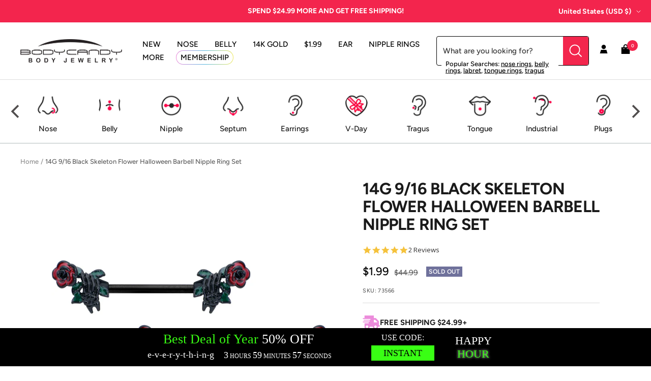

--- FILE ---
content_type: application/javascript
request_url: https://cdn.rebuyengine.com/onsite/js/Widget-templates-Widget-dynamicBundle-template.js?id=96aff6fe517e461f810f
body_size: 1936
content:
"use strict";(self.webpackChunk_rebuy=self.webpackChunk_rebuy||[]).push([[585],{2076:(n,e,t)=>{t.r(e),t.d(e,{template:()=>a});const a='\n<div class="rebuy-widget"\n    v-cloak\n    v-on:click="stopPropagation($event)"\n    v-bind:id="\'rebuy-widget-\' + id"\n    v-bind:class="[\'widget-type-\' + config.type.replace(\'_\',\'-\'), products.length > 0 ? \'is-visible\' : \'is-hidden\', \'widget-layout-\' + currentLayout()]">\n\n    <div\n        class="rebuy-widget-container"\n        v-bind:class="[\'widget-display-\' + config.display_type, visible ? \'is-visible\' : \'is-hidden\' ]">\n        <div class="rebuy-widget-content">\n            <div class="rebuy-timer" v-if="hasTimer()">\n                <h5 class="rebuy-timer-title" v-if="config.language.timer_title">\n                    <span v-html="config.language.timer_title"></span> <span class="rebuy-timer-minutes" v-html="config.timer.duration_minutes"></span>:<span class="rebuy-timer-seconds" v-html="config.timer.duration_seconds"></span>\n                </h5>\n            </div>\n\n            <h4 class="super-title" v-if="config.language.super_title != \'\'" v-html="config.language.super_title"></h4>\n\n            <h3 class="primary-title" v-if="config.language.title != \'\'" v-html="config.language.title"></h3>\n\n            <div class="description" v-if="config.language.description != \'\'" v-html="config.language.description"></div>\n\n            <div class="rebuy-bundle">\n\n                <div class="rebuy-bundle__images">\n\n                    <div class="rebuy-bundle__image" v-for="(product, index) in products" v-if="product.selected" v-bind:class="[product.handle, \'product-id-\' + product.id, cartHasProduct(product) ? \'cart-has-item\' : \'\', productTagClasses(product), variantAvailable(product.selected_variant) ? \'\' : \'rebuy-bundle__image--out-of-stock\']">\n                        <a\n                            class="rebuy-bundle__image-item"\n                            v-bind:class="[hasLearnMore() && !isInputProduct(product) ? \'clickable\' : \'\' ]"\n                            v-bind:href="learnMoreURL(product)"\n                            v-bind:style="imageStyles"\n                            v-on:click="learnMore(product, $event);"\n                            rel="nofollow"\n                        >\n                            <img v-bind:src="itemImage(product, product.selected_variant, \'400x400\')" v-bind:alt="product.title">\n                        </a>\n                        <div class="rebuy-bundle__image-divider">\n                            <rebuy-icon name="plus"></rebuy-icon>\n                        </div>\n                    </div>\n\n                </div>\n\n                <div class="rebuy-bundle__actions" v-if="subtotal() > 0">\n                    <div class="rebuy-bundle__actions-price">\n                        <strong class="rebuy-bundle__actions-price-label" v-html="config.language.total_price_label"></strong>\n                        <p class="rebuy-bundle__actions-price-value" v-if="bundleOnSale()">\n                            <span class="rebuy-money sale">\n                                <span class="sr-only">Sale price</span>\n                                <span v-html="formatMoney(subtotal())"></span>\n                            </span>\n                            <span class="rebuy-money compare-at">\n                                <span class="sr-only">Original price</span>\n                                <span v-html="formatMoney(compareAtSubtotal())"></span>\n                            </span>\n                        </p>\n                        <p class="rebuy-bundle__actions-price-value" v-if="!(bundleOnSale())">\n                            <span class="rebuy-money">\n                                <span class="sr-only">Price</span>\n                                <span v-html="formatMoney(subtotal())"></span>\n                            </span>\n                        </p>\n                    </div>\n\n                    <div class="rebuy-bundle__actions-buttons">\n                        <button\n                            class="rebuy-button"\n                            v-on:click="addSelectedProductsToCart()"\n                            v-bind:disabled="isBundleIncomplete()"\n                            type="button">\n                                <span v-html="buttonWidgetLabel()"></span>\n                        </button>\n                    </div>\n                </div>\n\n                <div class="rebuy-bundle__items">\n\n                    <div\n                        v-for="(product, product_index) in products"\n                        class="rebuy-product-block"\n                        v-bind:class="[product.handle, \'product-id-\' + product.id, cartHasProduct(product) ? \'cart-has-item\' : \'\', productTagClasses(product), isInputProduct(product) ? \'is-input-product\' : \'\' ,product.selected ? \'is-selected\': \'\', variantAvailable(product.selected_variant) ? \'\' : \'rebuy-product-block--out-of-stock\']"\n                    >\n                        <div class="rebuy-product-info">\n                            <div class="rebuy-product-checkbox" v-if="!bundleRequiresAllItems()">\n                                <label class="rebuy-checkbox-label">\n                                    <span class="sr-only">\n                                        Select {{ product.title }} for bundle\n                                    </span>\n                                    <input\n                                        class="checkbox-input rebuy-checkbox"\n                                        v-model="product.selected"\n                                        type="checkbox"\n                                        :id="\'checkbox-\' + product.id"\n                                    />\n                                </label>\n                            </div>\n                            <strong class="rebuy-product-label" v-if="isInputProduct(product)" v-html="\'This item:\'"></strong>\n                            <h5\n                                class="rebuy-product-title"\n                                v-bind:class="[hasLearnMore() && !isInputProduct(product) ? \'clickable\' : \'\']"\n                                >\n                                <a\n                                    v-bind:href="learnMoreURL(product)"\n                                    class="rebuy-product-title-link"\n                                    v-on:click="learnMore(product, $event);"\n                                    v-html="product.title"\n                                    v-bind:class="[hasLearnMore() && !isInputProduct(product) ? \'clickable\' : \'\']"\n                                    v-bind:aria-label="\'View \' + product.title"\n                                    rel="nofollow"\n                                ></a>\n                            </h5>\n                            <div\n                                class="rebuy-product-vendor-container"\n                                v-if="showProductVendor(product.vendor)"\n                            >\n                                <a\n                                    class="rebuy-product-vendor"\n                                    v-bind:class="[hasEnabledProductVendorLink() ? \'clickable\' : \'\']"\n                                    v-html="product.vendor"\n                                    v-bind:href="vendorURL(product.vendor)"\n                                    v-bind:aria-label="\'View \' + product.vendor + \' products\'"\n                                    rel="nofollow"\n                                ></a>\n                            </div>\n                            <div class="rebuy-variant-title" v-if="showVariantTitle(product)" v-html="product.selected_variant.title"></div>\n                            <div class="rebuy-product-review" v-if="hasProductReviews(product)" aria-label="product star rating">\n                                <span class="rebuy-star-rating">\n                                    <span\n                                        v-if="product.reviews.star_rating"\n                                        class="rebuy-star-rating-value sr-only"\n                                        v-html="product.reviews.star_rating + \' stars out of 5 stars\'"\n                                    >\n                                    </span>\n                                    <span class="rebuy-star-rating-background"></span>\n                                    <span class="rebuy-star-rating-foreground" v-bind:style="{ width: productReviewRatingPercentage(product) }"></span>\n                                </span>\n                                <span class="rebuy-review-count" v-html="productReviewCount(product)"></span>\n                            </div>\n\n                            <div class="rebuy-product-price">\n                                <div v-if="variantOnSale(product, product.selected_variant)">\n                                    <span class="rebuy-money sale">\n                                        <span class="sr-only">Sale price</span>\n                                        <span v-html="formatMoney(variantPrice(product, product.selected_variant))"></span>\n                                    </span>\n                                    <span class="rebuy-money compare-at">\n                                        <span class="sr-only">Original price</span>\n                                        <span v-html="formatMoney(variantCompareAtPrice(product, product.selected_variant))"></span>\n                                    </span>\n                                </div>\n                                <div v-if="!(variantOnSale(product, product.selected_variant))">\n                                    <span class="rebuy-money">\n                                        <span class="sr-only">Price</span>\n                                        <span v-html="formatMoney(variantPrice(product, product.selected_variant))"></span>\n                                    </span>\n                                </div>\n                            </div>\n                            <div class="rebuy-product-description" v-if="showProductDescription(product)" v-html="text(product.body_html)"></div>\n                        </div>\n                        <div class="rebuy-product-options" v-if="showVariantSelect(product)">\n                            <select\n                                :id="id + \'-\' + \'select\' + \'-\' + product_index"\n                                :class="{ hide : settings.view_options.variant_selector == \'buttons\' }"\n                                class="rebuy-select"\n                                v-bind:aria-label="\'variant of \' + product.title"\n                                v-model="product.selected_variant_id"\n                                v-on:change="selectVariant(product)">\n                                <option\n                                    v-for="variant in product.variants"\n                                    class="rebuy-product-options__option"\n                                    :class="{ \'rebuy-product-options__option--oos\' : !variantAvailable(variant) }"\n                                    v-bind:value="variant.id"\n                                    :disabled="!variantAvailable(variant)"\n                                    v-html="formatVariantOptionTitle(variant)">\n                                </option>\n                            </select>\n\n                            <div\n                                class="rebuy-product-options__button-swatches-container"\n                                :class="{ \'rebuy-style__hidden-block\' : config.view_options.variant_selector === \'select\' }"\n                                >\n                                <div\n                                    v-for="option in product.options"\n                                    :key="\'option-\' + product.id + \'-\' + option.name"\n                                    class="rebuy-product-options__button-swatches rebuy-size-swatches"\n                                    >\n                                    <div\n                                        v-for="(value, value_index) in filterOOSOptions(option, product)"\n                                        :key="\'value-\' + product.id + \'-\' + option.name + \'-\' + value + \'-\' + value_index"\n                                        >\n                                        <div v-if="displayColorSwatches(option)" class="rebuy-product-options__button-swatch rebuy-color-swatch">\n                                            <input\n                                                :name="id + \'-color-\' + product_index"\n                                                :id="id + \'-color-\' + product_index + \'-\' + value + \'-\' + value_index"\n                                                :checked="hasSwatchOptionSelected(product, value, value_index, \'color\')"\n                                                :value="value"\n                                                type="radio"\n                                                class="rebuy-color-input hide"\n                                                v-on:change="selectVariantByOption(product, option.name, value)"\n                                                :disabled="isDisabledOptionValue(product, option.name, value)"\n                                            />\n\n                                            <label\n                                                :for="id + \'-color-\' + product_index + \'-\' + value + \'-\' + value_index"\n                                                :style="getMerchantThemeColorAssetStyle(value)"\n                                                :title="value"\n                                                class="rebuy-color-label"\n                                                :class="{ \'rebuy-product-options__button-swatch-label--disabled\' : isDisabledOptionValue(product, option.name, value) }"\n                                            >\n                                            </label>\n                                        </div>\n\n                                        <div v-if="!displayColorSwatches(option)" class="rebuy-product-options__button-swatch rebuy-size-swatch">\n                                            <input\n                                                :name="id + \'-\' + option.name + \'-\' + product_index"\n                                                :id="id + \'-\' + option.name + \'-\' + product_index + \'-\' + value"\n                                                :checked="hasSwatchOptionSelected(product, value, value_index, option.name)"\n                                                :value="value"\n                                                type="radio"\n                                                class="rebuy-size-input hide"\n                                                v-on:change="selectVariantByOption(product, option.name, value)"\n                                                :disabled="isDisabledOptionValue(product, option.name, value)"\n                                            />\n\n                                            <label\n                                                :for="id + \'-\' + option.name + \'-\' + product_index + \'-\' + value"\n                                                class="rebuy-size-label"\n                                                :class="{ \'rebuy-product-options__button-swatch-label--disabled\' : isDisabledOptionValue(product, option.name, value) }"\n                                            >\n                                                {{ value }}\n                                            </label>\n                                        </div>\n                                    </div>\n                                </div>\n                            </div>\n                        </div>\n                    </div>\n\n                </div>\n\n            </div>\n\n        </div>\n    </div>\n\n</div>'}}]);

--- FILE ---
content_type: text/javascript; charset=utf-8
request_url: https://www.bodycandy.com/products/14-gauge-9-16-black-skeleton-flower-halloween-barbell-nipple-ring-set.js
body_size: 876
content:
{"id":6648070733898,"title":"14G 9\/16 Black Skeleton Flower Halloween Barbell Nipple Ring Set","handle":"14-gauge-9-16-black-skeleton-flower-halloween-barbell-nipple-ring-set","description":"\u003ch5\u003eProduct Details\u003c\/h5\u003e\u003cp\u003e\u003cfont face=\"Arial\"\u003e\u003cfont size=\"3\"\u003e\u003cstrong\u003e\u003cu\u003e14 Gauge 9\/16 Black Skeleton Flower Halloween Barbell Nipple Ring Set\u003c\/u\u003e\u003c\/strong\u003e\u003c\/font\u003e\u003c\/font\u003e\u003c\/p\u003e\u003cp\u003e \u003cfont size=\"2\"\u003eEnjoy that scary, creepy feeling any time of year with this 14 gauge Halloween nipple jewelry! It's made with 14mm black PVD over 316L surgical grade stainless steel straight barbells. Each of the ends features skeleton hand charm ends holding roses. This set of nipple piercings will have you shouting, \"Happy Halloween!\" Sold as a set of two.\u003ch5\u003eSpecifications\u003c\/h5\u003e14 Gauge (1.6mm), 9\/16\" (14mm), Black PVD over 316L Surgical Grade Stainless Steel Straight Barbells, Sold as a Pair\u003c\/font\u003e\u003c\/p\u003e","published_at":"2021-08-27T10:38:05-04:00","created_at":"2021-08-27T10:38:10-04:00","vendor":"JTQ","type":"NIPPLE Barbell","tags":["199-Category","_search_ Body Part: Nipple","_search_ Color: black","_search_ Gender: Female","_search_ Length Inches: 9\/16\" (14mm)","_search_ Material: 316L Surgical Grade Stainless Steel","_search_ Style: Non Dangle","_search_ Style: Straight Barbell","_search_ Theme: Flowers","_search_ Theme: Holiday","_search_ Thickness Gauge: 14 Gauge (1.6mm)","category-nipple-ring-holiday","category-sale-nipple-rings","DISCONTINUED-Bin Pull","mybodyjewelry.com","Nipple Piercing","Promo-NO-Gold","SALE2023","upload-8-27-2021"],"price":199,"price_min":199,"price_max":199,"available":false,"price_varies":false,"compare_at_price":4499,"compare_at_price_min":4499,"compare_at_price_max":4499,"compare_at_price_varies":false,"variants":[{"id":39384475336778,"title":"Default Title","option1":"Default Title","option2":null,"option3":null,"sku":"73566","requires_shipping":true,"taxable":true,"featured_image":null,"available":false,"name":"14G 9\/16 Black Skeleton Flower Halloween Barbell Nipple Ring Set","public_title":null,"options":["Default Title"],"price":199,"weight":0,"compare_at_price":4499,"inventory_quantity":0,"inventory_management":"shopify","inventory_policy":"deny","barcode":"190805609154","quantity_rule":{"min":1,"max":null,"increment":1},"quantity_price_breaks":[],"requires_selling_plan":false,"selling_plan_allocations":[]}],"images":["\/\/cdn.shopify.com\/s\/files\/1\/1259\/1581\/products\/73566.main.jpg?v=1762362796","\/\/cdn.shopify.com\/s\/files\/1\/1259\/1581\/products\/73566.otherimage1.jpg?v=1630075090"],"featured_image":"\/\/cdn.shopify.com\/s\/files\/1\/1259\/1581\/products\/73566.main.jpg?v=1762362796","options":[{"name":"Title","position":1,"values":["Default Title"]}],"url":"\/products\/14-gauge-9-16-black-skeleton-flower-halloween-barbell-nipple-ring-set","media":[{"alt":null,"id":20412921217098,"position":1,"preview_image":{"aspect_ratio":1.0,"height":2000,"width":2000,"src":"https:\/\/cdn.shopify.com\/s\/files\/1\/1259\/1581\/products\/73566.main.jpg?v=1762362796"},"aspect_ratio":1.0,"height":2000,"media_type":"image","src":"https:\/\/cdn.shopify.com\/s\/files\/1\/1259\/1581\/products\/73566.main.jpg?v=1762362796","width":2000},{"alt":null,"id":20412921249866,"position":2,"preview_image":{"aspect_ratio":1.0,"height":2000,"width":2000,"src":"https:\/\/cdn.shopify.com\/s\/files\/1\/1259\/1581\/products\/73566.otherimage1.jpg?v=1630075090"},"aspect_ratio":1.0,"height":2000,"media_type":"image","src":"https:\/\/cdn.shopify.com\/s\/files\/1\/1259\/1581\/products\/73566.otherimage1.jpg?v=1630075090","width":2000}],"requires_selling_plan":false,"selling_plan_groups":[]}

--- FILE ---
content_type: text/json
request_url: https://conf.config-security.com/model
body_size: 86
content:
{"title":"recommendation AI model (keras)","structure":"release_id=0x31:36:70:3c:22:5b:35:67:5d:50:54:24:36:6a:55:56:37:63:45:74:40:5e:70:77:31:63:34:69:51;keras;83zw0hq1m1ipuqg1p9hd4lid9n15prsloqf6danj541bniuvbxa4x9418q0daiymu13r4jnk","weights":"../weights/3136703c.h5","biases":"../biases/3136703c.h5"}

--- FILE ---
content_type: application/javascript
request_url: https://api.lightboxcdn.com/z9gd/45592/www.bodycandy.com/jsonp/z?cb=1769697366225&dre=l&callback=jQuery36405901349218556089_1769697366206&_=1769697366207
body_size: 1022
content:
jQuery36405901349218556089_1769697366206({"response":"N4IgTghgdgJiBcBGATADgAwFZ0BoQGcBXAY2IFN98EAXMQsvGCBEAIwHMAqVsTiAGwA-AQQAOo.mQCkratwC23fJ2KtuhTjH4ASdAD0AVgD95gxAGZEAOnQ2bUgG5GYRgGZHRYAJbyIYAJ4AygD2rtQA7n5kACr-omSCAErBrMHUUvhGYM5cZEaszgCOnABeggBC.[base64].BYXpgn4Qh5FYQgqDwEo629M8ABZzGQJEQAAXzwoA__","success":true,"dre":"l"});

--- FILE ---
content_type: text/javascript; charset=utf-8
request_url: https://www.bodycandy.com/products/14-gauge-9-16-black-skeleton-flower-halloween-barbell-nipple-ring-set.js
body_size: 1276
content:
{"id":6648070733898,"title":"14G 9\/16 Black Skeleton Flower Halloween Barbell Nipple Ring Set","handle":"14-gauge-9-16-black-skeleton-flower-halloween-barbell-nipple-ring-set","description":"\u003ch5\u003eProduct Details\u003c\/h5\u003e\u003cp\u003e\u003cfont face=\"Arial\"\u003e\u003cfont size=\"3\"\u003e\u003cstrong\u003e\u003cu\u003e14 Gauge 9\/16 Black Skeleton Flower Halloween Barbell Nipple Ring Set\u003c\/u\u003e\u003c\/strong\u003e\u003c\/font\u003e\u003c\/font\u003e\u003c\/p\u003e\u003cp\u003e \u003cfont size=\"2\"\u003eEnjoy that scary, creepy feeling any time of year with this 14 gauge Halloween nipple jewelry! It's made with 14mm black PVD over 316L surgical grade stainless steel straight barbells. Each of the ends features skeleton hand charm ends holding roses. This set of nipple piercings will have you shouting, \"Happy Halloween!\" Sold as a set of two.\u003ch5\u003eSpecifications\u003c\/h5\u003e14 Gauge (1.6mm), 9\/16\" (14mm), Black PVD over 316L Surgical Grade Stainless Steel Straight Barbells, Sold as a Pair\u003c\/font\u003e\u003c\/p\u003e","published_at":"2021-08-27T10:38:05-04:00","created_at":"2021-08-27T10:38:10-04:00","vendor":"JTQ","type":"NIPPLE Barbell","tags":["199-Category","_search_ Body Part: Nipple","_search_ Color: black","_search_ Gender: Female","_search_ Length Inches: 9\/16\" (14mm)","_search_ Material: 316L Surgical Grade Stainless Steel","_search_ Style: Non Dangle","_search_ Style: Straight Barbell","_search_ Theme: Flowers","_search_ Theme: Holiday","_search_ Thickness Gauge: 14 Gauge (1.6mm)","category-nipple-ring-holiday","category-sale-nipple-rings","DISCONTINUED-Bin Pull","mybodyjewelry.com","Nipple Piercing","Promo-NO-Gold","SALE2023","upload-8-27-2021"],"price":199,"price_min":199,"price_max":199,"available":false,"price_varies":false,"compare_at_price":4499,"compare_at_price_min":4499,"compare_at_price_max":4499,"compare_at_price_varies":false,"variants":[{"id":39384475336778,"title":"Default Title","option1":"Default Title","option2":null,"option3":null,"sku":"73566","requires_shipping":true,"taxable":true,"featured_image":null,"available":false,"name":"14G 9\/16 Black Skeleton Flower Halloween Barbell Nipple Ring Set","public_title":null,"options":["Default Title"],"price":199,"weight":0,"compare_at_price":4499,"inventory_quantity":0,"inventory_management":"shopify","inventory_policy":"deny","barcode":"190805609154","quantity_rule":{"min":1,"max":null,"increment":1},"quantity_price_breaks":[],"requires_selling_plan":false,"selling_plan_allocations":[]}],"images":["\/\/cdn.shopify.com\/s\/files\/1\/1259\/1581\/products\/73566.main.jpg?v=1762362796","\/\/cdn.shopify.com\/s\/files\/1\/1259\/1581\/products\/73566.otherimage1.jpg?v=1630075090"],"featured_image":"\/\/cdn.shopify.com\/s\/files\/1\/1259\/1581\/products\/73566.main.jpg?v=1762362796","options":[{"name":"Title","position":1,"values":["Default Title"]}],"url":"\/products\/14-gauge-9-16-black-skeleton-flower-halloween-barbell-nipple-ring-set","media":[{"alt":null,"id":20412921217098,"position":1,"preview_image":{"aspect_ratio":1.0,"height":2000,"width":2000,"src":"https:\/\/cdn.shopify.com\/s\/files\/1\/1259\/1581\/products\/73566.main.jpg?v=1762362796"},"aspect_ratio":1.0,"height":2000,"media_type":"image","src":"https:\/\/cdn.shopify.com\/s\/files\/1\/1259\/1581\/products\/73566.main.jpg?v=1762362796","width":2000},{"alt":null,"id":20412921249866,"position":2,"preview_image":{"aspect_ratio":1.0,"height":2000,"width":2000,"src":"https:\/\/cdn.shopify.com\/s\/files\/1\/1259\/1581\/products\/73566.otherimage1.jpg?v=1630075090"},"aspect_ratio":1.0,"height":2000,"media_type":"image","src":"https:\/\/cdn.shopify.com\/s\/files\/1\/1259\/1581\/products\/73566.otherimage1.jpg?v=1630075090","width":2000}],"requires_selling_plan":false,"selling_plan_groups":[]}